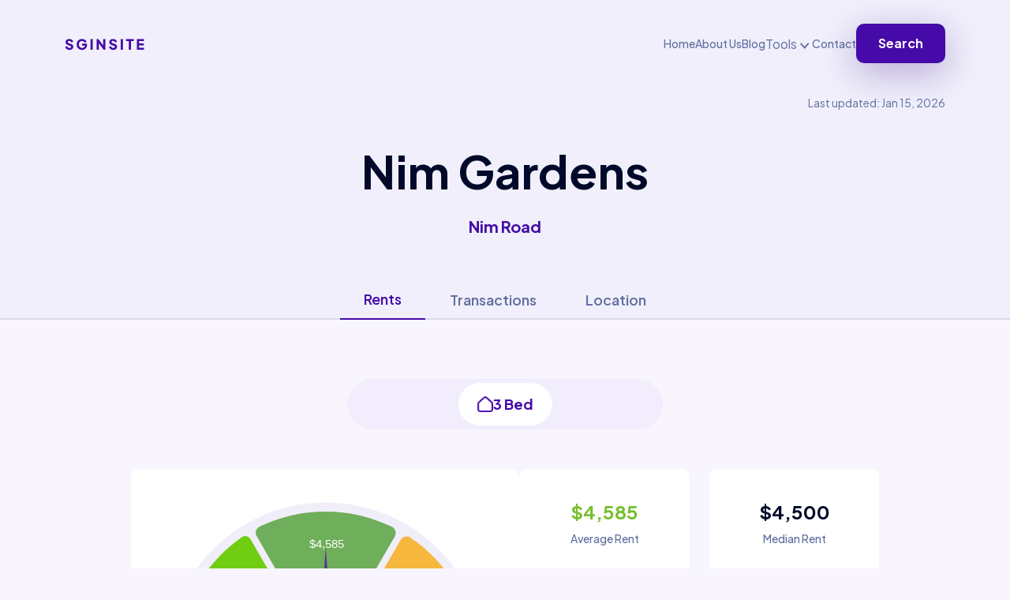

--- FILE ---
content_type: text/html
request_url: https://sginsite.com/rental-rates/nim-gardens.html
body_size: 4636
content:
<!DOCTYPE html>
<html lang="en">
<head>
   <meta charset="UTF-8">
   <meta http-equiv="X-UA-Compatible" content="IE=edge">
   <meta name="viewport" content="width=device-width, initial-scale=1.0">
   <title>Nim Gardens rents in Singapore</title>
  <meta content="Nim Gardens rents at Nim Road in Singapore. Know the high, low, average rents" name="description">
  <meta content="Nim Gardens rental rates, Nim Gardens rental rates insights, Nim Gardens rents, Nim Gardens rents average, Nim Gardens median rent rates, Nim Gardens 25th percentile of rents, Nim Gardens 75th percentile of rent, Nim Gardens at Nim Road rents" name="keywords">

   <link rel="shortcut icon" href="../assets/images/house.png" type="image/x-icon">
   <!-- Bootstrap Css -->
    <link rel="stylesheet" href="/assets/css/bootstrap.min.css">
   <!-- Font-Awesome -->
   <link rel="stylesheet" href="../assets/css/fontaswesome.min.css">
   <!-- Style Css -->
   <link rel="stylesheet" href="../assets/css/style.css">
   <!-- Responsive Css -->
   <link rel="stylesheet" href="../assets/css/responsive.css">
    <link rel="preload" href="https://fonts.googleapis.com">
    <link rel="preload" href="/assets/images/header-bg.png" type="image/x-icon">
</head>
<body class="pricing-body">
   <!-- ===================================================================================
                                 Header Area Start 
   =====================================================================================-->
   <header>
      <div class="header-area ">
         <div class="container">
            <div class="header-main">
               <div class="header-menu">
                  <div class="header-logo">
                     <a href="../index.html"><img src="../assets/images/logo.svg" alt="logo-img"/></a>
                  </div>
                  <div class="header-nav">
                     <nav>
                        <ul>
                            <li><a href="../index.html">Home</a></li>
                            <li><a href="../about.html">About Us</a></li>
                            <li><a href="../blogs.html">Blog</a></li>
                            <div class="dropdown">
                              <button class="btn dropdown-toggle" type="button" data-bs-toggle="dropdown" aria-expanded="false">
                                Tools
                              </button>
                              <ul class="dropdown-menu">
                                  <li><a class="dropdown-item" href="/rental-yield-explorer.html">Rental Yields</a></li>
                                <li><a class="dropdown-item" href="../price-analysis.html">Price Analysis</a></li>
                                <li><a class="dropdown-item item_last_child" href="../cashflow-analysis.html">Rental Income Analysis</a></li>
                              </ul>
                            </div>
                            <li><a href="../contact.html">Contact</a></li>
                            <li><a href="../price-search.html" class="btn_1">Search</a></li>
                        </ul>
                     </nav>
                  </div>
               </div>
               <div class="mobile-menu">
                   <div class="nav_bar_search"><i class="fa-solid fa-magnifying-glass"></i>Search</div>
                  <div id="nav-icon" class="menu_icon">
                     <span></span>
                     <span></span>
                  </div>
               </div>
            </div>
         </div>
         <div class="mobile_menu">
            <a href="#" id="menu_close"><img src="../assets/images/times.png" alt=""></a>
            <div class="menu_blank"></div>
            <ul>
                <li><p>Menu</p></li>
                <li><a href="../index.html">Home</a></li>
                <li><a href="../about.html">About Us</a></li>
                <li><a href="../blogs.html">Blog</a></li>
                <div class="dropdown">
                  <button class="btn dropdown-toggle" type="button" data-bs-toggle="dropdown" aria-expanded="false">
                    Tools
                  </button>
                  <ul class="dropdown-menu">
                      <li><a class="dropdown-item" href="/rental-yield-explorer.html">Rental Yields</a></li>
                    <li><a class="dropdown-item" href="../price-analysis.html">Price Analysis</a></li>
                    <li><a class="dropdown-item item_last_child" href="../cashflow-analysis.html">Rental Income Analysis</a></li>
                  </ul>
                </div>
                <li><a href="../contact.html">Contact</a></li>
             </ul>
             <div class="menu_btn">
                <a href="../price-search.html" class="btn_1">Search</a>
             </div>
         </div>
         <div class="mobile_overlay"></div>
      </div>
   </header>
   <!-- ===================================================================================
                                 Header Area End 
   =====================================================================================-->

   <!-- ===================================================================================
                                 Rent Banner Area Start 
   =====================================================================================-->
   <section class="rent-banner-section">
      <div class="container">
          <p class="heading_4 top-right-corner">Last updated: Jan 15, 2026</p>
         <div class="rent-banner-heading">
            <h1 class="heading_1">Nim Gardens</h1>
            <p>Nim Road</p>
         </div>
      </div>
   </section>
   <!-- ===================================================================================
                                 Rent Banner Area End 
   =====================================================================================-->

   <!-- ===================================================================================
                                 Rent Tab Area Start 
   =====================================================================================-->
   <section class="new_tab_main">
      <div class="container">
         <div class="new_tab_content">
            <ul class="nav nav-tabs" id="myTab" role="tablist">
               <li class="nav-item" role="presentation">
                  <button class="nav-link active text_18" id="Cashflow-tab" data-bs-toggle="tab" data-bs-target="#Cashflow" type="button" role="tab" aria-controls="Cashflow" aria-selected="true">Rents</button>
               </li>
               <li class="nav-item" role="presentation">
                  <button class="nav-link text_18" id="Transactions-tab" data-bs-toggle="tab" data-bs-target="#Transactions" type="button" role="tab" aria-controls="Transactions" aria-selected="false">Transactions</button>
               </li>
               <li class="nav-item" role="presentation">
                  <button class="nav-link text_18" id="Location-tab" data-bs-toggle="tab" data-bs-target="#Location" type="button" role="tab" aria-controls="Location" aria-selected="false">Location</button>
               </li>
            </ul>
            <div class="tab-content" id="myTabContent">

               <!-- Cashflow Tab Start -->
               <div class="tab-pane fade show active" id="Cashflow" role="tabpanel" aria-labelledby="Cashflow-tab">
                     <!-- ===================================================================================
                                                   Rent Tab Area Start
                     =====================================================================================-->
                   <div>
                        <div class="rent-main">
                            <div class="rent-tab-area">
                               <div class="home_tab">
                                  <ul class="nav nav-pills" id="pills-tab" role="tablist">
                                     <li class="nav-item" role="presentation">
    <button class="nav-link active" id="pills-3-tab" data-bs-toggle="pill" data-bs-target="#pills-3" type="button" role="tab" aria-controls="pills-3" aria-selected="true" ><img src="../assets/images/house.png" alt="icon">3 Bed</button>
</li>
                                  </ul>
                               </div>
                               <div class="tab-content" id="pills-tabContent">
                                  <div class="tab-pane fade show active" id="pills-3" role="tabpanel" aria-labelledby="pills-3-tab">
   <div class="first-content">
      <div class="tab-progress-area">
          <div class="first-content-single">
            <object type="image/svg+xml" id="ometer-psf" data="/assets/meter-low-green.svg?to=0 195.9551086 194.0171967&amp;lowValue=$4,100;highValue=$5,500;avgValue=$4,585;inputValue=$4,585;leftTitle=Rent;rightTitle=Meter;" class="meter"></object>
          </div>
      </div>
      <div class="tab-grid-area">
         <div class="tab-grid-single">
            <h3 class="heading_3 green">$4,585</h3>
            <p>Average Rent</p>
         </div>
         <div class="tab-grid-single">
            <h3 class="heading_3">$4,500</h3>
            <p>Median Rent</p>
         </div>
         <div class="tab-grid-single">
            <h3 class="heading_3">$4,350</h3>
            <p>25th Percentile</p>
         </div>
         <div class="tab-grid-single">
            <h3 class="heading_3">$4,650</h3>
            <p>75th Percentile</p>
         </div>
      </div>
   </div>

</div>
                               </div>
                                <p class="p-text">Above data is based on the past 12 months rental contracts submitted to IRAS. Courtesy: ura.gov.sg</p>
                                <div class="tab-button-area">
                                  <a href="/price-search.html" type="button"  class="tab-btn">Search</a>
                                  <a href="/sales-trends/nim-gardens.html" class="tab-btn">Prices</a>
                               </div>
                            </div>
                        </div>
                   </div>
            </div>
                <!-- Cashflow Tab End -->

                <!-- Location Tab Start -->
               <div class="tab-pane fade" id="Transactions" role="tabpanel" aria-labelledby="Transactions-tab">
                     <div class="rent-main">
    <div class="rent-tab-area">
       <div class="home_tab">
          <ul class="nav nav-pills" id="pills-tab" role="tablist">
             <li class="nav-item" role="presentation">
    <button class="nav-link active" id="pills-3-txn-tab" data-bs-toggle="pill" data-bs-target="#pills-3-txn" type="button" role="tab" aria-controls="pills-3-txn" aria-selected="true" ><img src="../assets/images/house.png" alt="icon">3 Bed</button>
</li>
          </ul>
       </div>
       <div class="tab-content" id="pills-tabContent">
          <div class="tab-pane fade show active" id="pills-3-txn" role="tabpanel" aria-labelledby="pills-3-txn-tab">
    <div id="Avg-price-gain-section" class="Avg_Price rent_max_width">
      <div class="Avg_Price_content">
          <div class="Avg_Price_title">
              <h3 class="heading_3">Rental Trend</h3>
              <h3 class="heading_4">3 beds</h3>
          </div>
          <div class="Avg_Price_Chart">
            <img class="desk_chart" src="../assets/img/plots/nim-gardens/twelve-months-rents_3_desktop.png" alt="chart_img">
            <img class="mobile_chart" src="../assets/img/plots/nim-gardens/twelve-months-rents_3_mobile.png" alt="chart_img">
         </div>
      </div>
      <!-- ===================================================================================           Pricing Table Area Start=====================================================================================--><div class="rent_max_width Pricing_Table_area tab-content-first-item">   <div class="Pricing_common_table">      <div class="table-responsive">         <div class="Txn_Table_title">            <h3 class="heading_3">Rent Transactions</h3>            <h3 class="heading_4">12 months</h3>         </div>         <p>Showing 7 transactions for 3 bed</p>         <table class="table">            <thead>               <tr>                  <th>Rents</th>                  <th>Bedrooms</th>                  <th>Size</th>                  <th>Date</th>               </tr>            </thead>            <tbody>               <tr>  <td>      <span>$4,800</span>      <div>$2.59 psf</div>  </td>  <td>3</td>  <td>1800-1900 sqft</td>  <td>Sep 2025</td></tr><tr>  <td>      <span>$4,300</span>      <div>$2.32 psf</div>  </td>  <td>3</td>  <td>1800-1900 sqft</td>  <td>Sep 2025</td></tr><tr>  <td>      <span>$5,500</span>      <div>$2.44 psf</div>  </td>  <td>3</td>  <td>2200-2300 sqft</td>  <td>Jul 2025</td></tr><tr>  <td>      <span>$4,500</span>      <div>$2.43 psf</div>  </td>  <td>3</td>  <td>1800-1900 sqft</td>  <td>Jul 2025</td></tr><tr>  <td>      <span>$4,500</span>      <div>$2.43 psf</div>  </td>  <td>3</td>  <td>1800-1900 sqft</td>  <td>Jul 2025</td></tr><tr>  <td>      <span>$4,400</span>      <div>$2.38 psf</div>  </td>  <td>3</td>  <td>1800-1900 sqft</td>  <td>May 2025</td></tr><tr>  <td>      <span>$4,100</span>      <div>$2.22 psf</div>  </td>  <td>3</td>  <td>1800-1900 sqft</td>  <td>Apr 2025</td></tr>            </table>         </div>   </div></div><!-- ===================================================================================           Pricing Table Area End=====================================================================================-->
        <div class="tab-button-area">
          <a href="/price-search.html" type="button"  class="tab-btn">Search</a>
          <a href="/sales-trends/nim-gardens.html" class="tab-btn">Prices</a>
       </div>
    </div>
</div>

       </div>
    </div>
</div>
               </div>
               <!-- Location Tab End -->

                <!-- Anoter Tab Start -->
               <div class="tab-pane fade" id="Location" role="tabpanel" aria-labelledby="Location-tab">
                   <div class="maps_box">
    <img src="https://maps.googleapis.com/maps/api/staticmap?center=Nim%20Gardens%2CNim%20Road%2CSingapore&size=664x347&maptype=roadmap&markers=color:0x450AA7%7Clabel:C%7CNim%20Gardens%2CNim%20Road%2CSingapore&key=AIzaSyCvqBdUCdZp9uAE7JEWmWy9bn9ktcS_m1M&zoom=13" alt="Map showing condominium $propertyname">
    <div class="maps_control_btn">
        <button onclick="window.open('https://www.google.com/maps/search/?api=1&query=Nim%20Gardens%2CNim%20Road%2CSingapore')">
            <i class="fa-solid fa-location-dot"></i> &nbsp; Open Google Maps
        </button>
    </div>
<!--    <div class="google_zoom">-->
<!--        <ul class="zoom_btn">-->
<!--            <li><a href="#"><i class="fa-solid fa-plus"></i></a></li>-->
<!--            <li><a href="#"><i class="fa-solid fa-minus"></i></a></li>-->
<!--        </ul>-->
<!--    </div>-->
</div>
                   <div class="tab-button-area">
                      <a href="../nearby-amenities/nim-gardens.html" class="tab-btn">Nearby</a>
                   </div>
<!--                  <div class="maps_box">-->
<!--                     <img src="assets/images/amn/map.png" alt="">-->
<!--                     <div class="maps_control_btn">-->
<!--                         <button><i class="fa-solid fa-location-dot"></i> &nbsp; Open Google Maps</button>-->
<!--                     </div>-->
<!--                     <div class="google_zoom">-->
<!--                         <div class="lock_icon">-->
<!--                             <a href="#"><i class="fa-solid fa-location-arrow"></i></a>-->
<!--                         </div>-->
<!--                         <ul class="zoom_btn">-->
<!--                             <li><a href="#"><i class="fa-solid fa-plus"></i></a></li>-->
<!--                             <li><a href="#"><i class="fa-solid fa-minus"></i></a></li>-->
<!--                         </ul>-->
<!--                     </div>-->
<!--                     <div class="inbox_loc">-->
<!--                         <a href="#"><img src="assets/images/amn/inbox.png" alt=""></a>-->
<!--                     </div>-->
<!--                 </div>-->

               </div>
               <!-- Anoter Tab End -->
            </div>
             <div class="rent-main">
                
     <div class="Avg_Price_title">
         <h3 class="heading_3">Similar Condos in the Vicinity</h3>
     </div>
      <div class="recommendations">
         <div class="condo-card">
    <div class="id-area">
        <h4 class="number-id">#1</h4>
    </div>
    <h3 class="heading_3"><a href="/rental-rates/pin-mansions.html">Pin Mansions</a></h3>
    <p>Lim Ah Pin Road</p>
    <p>3.08 km</p>
</div><div class="condo-card">
    <div class="id-area">
        <h4 class="number-id">#2</h4>
    </div>
    <h3 class="heading_3"><a href="/rental-rates/kingsgrove.html">Kingsgrove</a></h3>
    <p>Ang Mo Kio Avenue 1</p>
    <p>2.86 km</p>
</div><div class="condo-card">
    <div class="id-area">
        <h4 class="number-id">#3</h4>
    </div>
    <h3 class="heading_3"><a href="/rental-rates/nuovo.html">Nuovo</a></h3>
    <p>Ang Mo Kio Avenue 9</p>
    <p>2.46 km</p>
</div><div class="condo-card">
    <div class="id-area">
        <h4 class="number-id">#4</h4>
    </div>
    <h3 class="heading_3"><a href="/rental-rates/kensington-park-condominium.html">Kensington Park Condominium</a></h3>
    <p>Kensington Park Drive</p>
    <p>1.66 km</p>
</div><div class="condo-card">
    <div class="id-area">
        <h4 class="number-id">#5</h4>
    </div>
    <h3 class="heading_3"><a href="/rental-rates/nouvelle-park.html">Nouvelle Park</a></h3>
    <p>Poh Huat Road West</p>
    <p>2.17 km</p>
</div><div class="condo-card">
    <div class="id-area">
        <h4 class="number-id">#6</h4>
    </div>
    <h3 class="heading_3"><a href="/rental-rates/onerobey.html">Onerobey</a></h3>
    <p>Robey Crescent</p>
    <p>2.55 km</p>
</div><div class="condo-card">
    <div class="id-area">
        <h4 class="number-id">#7</h4>
    </div>
    <h3 class="heading_3"><a href="/rental-rates/rosyth-residence.html">Rosyth Residence</a></h3>
    <p>Rosyth Road</p>
    <p>2.64 km</p>
</div><div class="condo-card">
    <div class="id-area">
        <h4 class="number-id">#8</h4>
    </div>
    <h3 class="heading_3"><a href="/rental-rates/parkwood-residences.html">Parkwood Residences</a></h3>
    <p>Yio Chu Kang Road</p>
    <p>2.09 km</p>
</div><div class="condo-card">
    <div class="id-area">
        <h4 class="number-id">#9</h4>
    </div>
    <h3 class="heading_3"><a href="/rental-rates/hillside-mansions.html">Hillside Mansions</a></h3>
    <p>Hillside Drive</p>
    <p>2.92 km</p>
</div><div class="condo-card">
    <div class="id-area">
        <h4 class="number-id">#10</h4>
    </div>
    <h3 class="heading_3"><a href="/rental-rates/breezy-mansions.html">Breezy Mansions</a></h3>
    <p>Sandilands Road</p>
    <p>2.61 km</p>
</div><div class="condo-card">
    <div class="id-area">
        <h4 class="number-id">#11</h4>
    </div>
    <h3 class="heading_3"><a href="/rental-rates/jansen-28.html">Jansen 28</a></h3>
    <p>Jansen Road</p>
    <p>2.72 km</p>
</div><div class="condo-card">
    <div class="id-area">
        <h4 class="number-id">#12</h4>
    </div>
    <h3 class="heading_3"><a href="/rental-rates/palm-grove-condominium.html">Palm Grove Condominium</a></h3>
    <p>Palm Grove Avenue</p>
    <p>2.87 km</p>
</div><div class="condo-card">
    <div class="id-area">
        <h4 class="number-id">#13</h4>
    </div>
    <h3 class="heading_3"><a href="/rental-rates/treasure-gardens.html">Treasure Gardens</a></h3>
    <p>Teow Hock Avenue</p>
    <p>2.81 km</p>
</div><div class="condo-card">
    <div class="id-area">
        <h4 class="number-id">#14</h4>
    </div>
    <h3 class="heading_3"><a href="/rental-rates/the-florentine.html">The Florentine</a></h3>
    <p>Florence Road</p>
    <p>2.97 km</p>
</div><div class="condo-card">
    <div class="id-area">
        <h4 class="number-id">#15</h4>
    </div>
    <h3 class="heading_3"><a href="/rental-rates/3@phillips.html">3@Phillips</a></h3>
    <p>Phillips Avenue</p>
    <p>2.29 km</p>
</div><div class="condo-card">
    <div class="id-area">
        <h4 class="number-id">#16</h4>
    </div>
    <h3 class="heading_3"><a href="/rental-rates/summer-scent.html">Summer Scent</a></h3>
    <p>Kang Choo Bin Road</p>
    <p>2.65 km</p>
</div><div class="condo-card">
    <div class="id-area">
        <h4 class="number-id">#17</h4>
    </div>
    <h3 class="heading_3"><a href="/rental-rates/hougang-green.html">Hougang Green</a></h3>
    <p>Buangkok Green</p>
    <p>2.64 km</p>
</div><div class="condo-card">
    <div class="id-area">
        <h4 class="number-id">#18</h4>
    </div>
    <h3 class="heading_3"><a href="/rental-rates/wembly-residences.html">Wembly Residences</a></h3>
    <p>Yio Chu Kang Road</p>
    <p>3.05 km</p>
</div><div class="condo-card">
    <div class="id-area">
        <h4 class="number-id">#19</h4>
    </div>
    <h3 class="heading_3"><a href="/rental-rates/serenity-park.html">Serenity Park</a></h3>
    <p>Tamarind Road</p>
    <p>1.04 km</p>
</div><div class="condo-card">
    <div class="id-area">
        <h4 class="number-id">#20</h4>
    </div>
    <h3 class="heading_3"><a href="/rental-rates/seasons-park.html">Seasons Park</a></h3>
    <p>Yio Chu Kang Road</p>
    <p>2.77 km</p>
</div><div class="condo-card">
    <div class="id-area">
        <h4 class="number-id">#21</h4>
    </div>
    <h3 class="heading_3"><a href="/rental-rates/regentville.html">Regentville</a></h3>
    <p>Hougang Street 92</p>
    <p>1.77 km</p>
</div><div class="condo-card">
    <div class="id-area">
        <h4 class="number-id">#22</h4>
    </div>
    <h3 class="heading_3"><a href="/rental-rates/residences-botanique.html">Residences Botanique</a></h3>
    <p>Yio Chu Kang Road</p>
    <p>2.99 km</p>
</div><div class="condo-card">
    <div class="id-area">
        <h4 class="number-id">#23</h4>
    </div>
    <h3 class="heading_3"><a href="/rental-rates/far-horizon-gardens.html">Far Horizon Gardens</a></h3>
    <p>Ang Mo Kio Avenue 9</p>
    <p>2.75 km</p>
</div><div class="condo-card">
    <div class="id-area">
        <h4 class="number-id">#24</h4>
    </div>
    <h3 class="heading_3"><a href="/rental-rates/palm-haven.html">Palm Haven</a></h3>
    <p>Palm Grove Avenue</p>
    <p>2.74 km</p>
</div><div class="condo-card">
    <div class="id-area">
        <h4 class="number-id">#25</h4>
    </div>
    <h3 class="heading_3"><a href="/rental-rates/floraville.html">Floraville</a></h3>
    <p>Cactus Road</p>
    <p>1.84 km</p>
</div><div class="condo-card">
    <div class="id-area">
        <h4 class="number-id">#26</h4>
    </div>
    <h3 class="heading_3"><a href="/rental-rates/floraview.html">Floraview</a></h3>
    <p>Ang Mo Kio Street 66</p>
    <p>1.86 km</p>
</div><div class="condo-card">
    <div class="id-area">
        <h4 class="number-id">#27</h4>
    </div>
    <h3 class="heading_3"><a href="/rental-rates/parc-botannia.html">Parc Botannia</a></h3>
    <p>Fernvale Street</p>
    <p>2.27 km</p>
</div><div class="condo-card">
    <div class="id-area">
        <h4 class="number-id">#28</h4>
    </div>
    <h3 class="heading_3"><a href="/rental-rates/the-florence-residences.html">The Florence Residences</a></h3>
    <p>Hougang Avenue 2</p>
    <p>2.92 km</p>
</div><div class="condo-card">
    <div class="id-area">
        <h4 class="number-id">#29</h4>
    </div>
    <h3 class="heading_3"><a href="/rental-rates/the-greenwich.html">The Greenwich</a></h3>
    <p>Seletar Road</p>
    <p>0.87 km</p>
</div><div class="condo-card">
    <div class="id-area">
        <h4 class="number-id">#30</h4>
    </div>
    <h3 class="heading_3"><a href="/rental-rates/cactus-bloom.html">Cactus Bloom</a></h3>
    <p>Cactus Road</p>
    <p>1.81 km</p>
</div><div class="condo-card">
    <div class="id-area">
        <h4 class="number-id">#31</h4>
    </div>
    <h3 class="heading_3"><a href="/rental-rates/seletar-garden.html">Seletar Garden</a></h3>
    <p>Cactus Road</p>
    <p>1.71 km</p>
</div><div class="condo-card">
    <div class="id-area">
        <h4 class="number-id">#32</h4>
    </div>
    <h3 class="heading_3"><a href="/rental-rates/mugliston-hill.html">Mugliston Hill</a></h3>
    <p>Mugliston Park</p>
    <p>1.89 km</p>
</div><div class="condo-card">
    <div class="id-area">
        <h4 class="number-id">#33</h4>
    </div>
    <h3 class="heading_3"><a href="/rental-rates/cactus-green.html">Cactus Green</a></h3>
    <p>Cactus Crescent</p>
    <p>1.71 km</p>
</div><div class="condo-card">
    <div class="id-area">
        <h4 class="number-id">#34</h4>
    </div>
    <h3 class="heading_3"><a href="/rental-rates/summer-villas.html">Summer Villas</a></h3>
    <p>Gerald Drive</p>
    <p>1.7 km</p>
</div><div class="condo-card">
    <div class="id-area">
        <h4 class="number-id">#35</h4>
    </div>
    <h3 class="heading_3"><a href="/rental-rates/eaton-park.html">Eaton Park</a></h3>
    <p>Gerald Crescent</p>
    <p>1.66 km</p>
</div><div class="condo-card">
    <div class="id-area">
        <h4 class="number-id">#36</h4>
    </div>
    <h3 class="heading_3"><a href="/rental-rates/gerald-mugliston-estate.html">Gerald Mugliston Estate</a></h3>
    <p>Gerald Crescent</p>
    <p>1.58 km</p>
</div><div class="condo-card">
    <div class="id-area">
        <h4 class="number-id">#37</h4>
    </div>
    <h3 class="heading_3"><a href="/rental-rates/the-gardens-at-gerald.html">The Gardens At Gerald</a></h3>
    <p>Gerald Drive</p>
    <p>1.58 km</p>
</div><div class="condo-card">
    <div class="id-area">
        <h4 class="number-id">#38</h4>
    </div>
    <h3 class="heading_3"><a href="/rental-rates/gerald-gardens.html">Gerald Gardens</a></h3>
    <p>Gerald Crescent</p>
    <p>1.51 km</p>
</div><div class="condo-card">
    <div class="id-area">
        <h4 class="number-id">#39</h4>
    </div>
    <h3 class="heading_3"><a href="/rental-rates/gerald-residence.html">Gerald Residence</a></h3>
    <p>Gerald Terrace</p>
    <p>1.58 km</p>
</div><div class="condo-card">
    <div class="id-area">
        <h4 class="number-id">#40</h4>
    </div>
    <h3 class="heading_3"><a href="/rental-rates/green-springs.html">Green Springs</a></h3>
    <p>Gerald Crescent</p>
    <p>1.54 km</p>
</div><div class="condo-card">
    <div class="id-area">
        <h4 class="number-id">#41</h4>
    </div>
    <h3 class="heading_3"><a href="/rental-rates/the-morning-dew.html">The Morning Dew</a></h3>
    <p>Jalan Tari Payong</p>
    <p>2.06 km</p>
</div><div class="condo-card">
    <div class="id-area">
        <h4 class="number-id">#42</h4>
    </div>
    <h3 class="heading_3"><a href="/rental-rates/kechubong-terrace.html">Kechubong Terrace</a></h3>
    <p>Jalan Kechubong</p>
    <p>1.43 km</p>
</div><div class="condo-card">
    <div class="id-area">
        <h4 class="number-id">#43</h4>
    </div>
    <h3 class="heading_3"><a href="/rental-rates/alana.html">Alana</a></h3>
    <p>Sunrise Terrace</p>
    <p>1.31 km</p>
</div><div class="condo-card">
    <div class="id-area">
        <h4 class="number-id">#44</h4>
    </div>
    <h3 class="heading_3"><a href="/rental-rates/villa-begonia.html">Villa Begonia</a></h3>
    <p>Begonia Lane</p>
    <p>0.66 km</p>
</div><div class="condo-card">
    <div class="id-area">
        <h4 class="number-id">#45</h4>
    </div>
    <h3 class="heading_3"><a href="/rental-rates/saraca-villas.html">Saraca Villas</a></h3>
    <p>Saraca Terrace</p>
    <p>0.59 km</p>
</div><div class="condo-card">
    <div class="id-area">
        <h4 class="number-id">#46</h4>
    </div>
    <h3 class="heading_3"><a href="/rental-rates/mimosa-terrace.html">Mimosa Terrace</a></h3>
    <p>Mimosa Road</p>
    <p>0.46 km</p>
</div><div class="condo-card">
    <div class="id-area">
        <h4 class="number-id">#47</h4>
    </div>
    <h3 class="heading_3"><a href="/rental-rates/mimosa-vale.html">Mimosa Vale</a></h3>
    <p>Mimosa Vale</p>
    <p>0.43 km</p>
</div><div class="condo-card">
    <div class="id-area">
        <h4 class="number-id">#48</h4>
    </div>
    <h3 class="heading_3"><a href="/rental-rates/mimosa-villas.html">Mimosa Villas</a></h3>
    <p>Mimosa Walk</p>
    <p>0.41 km</p>
</div><div class="condo-card">
    <div class="id-area">
        <h4 class="number-id">#49</h4>
    </div>
    <h3 class="heading_3"><a href="/rental-rates/mimosa-gardens.html">Mimosa Gardens</a></h3>
    <p>Mimosa Road</p>
    <p>0.37 km</p>
</div><div class="condo-card">
    <div class="id-area">
        <h4 class="number-id">#50</h4>
    </div>
    <h3 class="heading_3"><a href="/rental-rates/lilac-park.html">Lilac Park</a></h3>
    <p>Lilac Drive</p>
    <p>0.34 km</p>
</div>
      </div>

             </div>
         </div>
      </div>
   </section>
   <!-- ===================================================================================
                                 Rent Tab Area End 
   =====================================================================================-->


       <!-- ===================================================================================
                                 Footer Area Start 
   =====================================================================================-->
   <footer class="Footer_area">
      <div class="container">
         <div class="Footer_content">
            <div class="Footer_logo">
               <a href="index.html"> <img src="../assets/images/footer_logo.svg" alt="logo"></a>
            </div>
            <div class="Footer_link">
               <ul>
                   <li><a href="../about.html">About Us</a></li>
                   <li><a href="../contact.html">Contact</a></li>
                   <li><a href="https://www.facebook.com/profile.php?id=100092218620348" class="facebook">Facebook</a></li>
                   <li><a href="../price-search.html">Search</a></li>
               </ul>
            </div>
         </div>
      </div>
   </footer>
   <!-- ===================================================================================
                                 Footer Area End 
   =====================================================================================-->

    <!-- ===================================================================================
                                 Modal Area Start 
   =====================================================================================-->

   <div class="modal fade" id="Search_exampleModal" tabindex="-1" aria-labelledby="exampleModalLabel" aria-hidden="true">
      <div class="modal-dialog">
         <div class="modal-content">
            <div class="modal-body">
            <form>
               <div class="mb-3 mt-3">
                  <input type="search" class="form-control" id="search_input" placeholder="Search">
               </div>
            </form>
            </div>
         </div>
      </div>
   </div>
   <!-- ===================================================================================
                                 Modal Area End 
   =====================================================================================-->

      <!-- ===================================================================================
                                 Mobile Search Area Start
   =====================================================================================-->

<mobile-search></mobile-search>

   <!-- ===================================================================================
                                 Mobile Search Area Start
   =====================================================================================-->
   <div id="preloader"></div>
   <!-- Js Files -->
   <script src="../assets/js/vendor/jquery-3.6.1.min.js"></script>
   <script src="../assets/js/vendor/jquery.nice-select.js"></script>
   <script src="../assets/js/vendor/bootstrap.bundle.min.js"></script>
   <script src="../assets/js/templates/mobile-search.js"></script>
   <script src="../assets/js/script.js"></script>
   <script src="../assets/js/new-search.js"></script>
   <script type="text/javascript" src="../data/search-data.json"></script>
</body>
</html>

--- FILE ---
content_type: image/svg+xml
request_url: https://sginsite.com/assets/images/logo.svg
body_size: 1730
content:
<svg width="101" height="15" viewBox="0 0 101 15" fill="none" xmlns="http://www.w3.org/2000/svg">
<path d="M6.066 14.216C5.226 14.216 4.434 14.066 3.69 13.766C2.958 13.454 2.322 13.016 1.782 12.452C1.254 11.888 0.858 11.222 0.594 10.454L2.88 9.428C3.216 10.16 3.678 10.736 4.266 11.156C4.866 11.576 5.526 11.786 6.246 11.786C6.63 11.786 6.96 11.726 7.236 11.606C7.512 11.486 7.728 11.324 7.884 11.12C8.04 10.904 8.118 10.652 8.118 10.364C8.118 10.052 8.022 9.788 7.83 9.572C7.638 9.344 7.338 9.164 6.93 9.032L4.302 8.168C3.234 7.82 2.43 7.328 1.89 6.692C1.35 6.044 1.08 5.27 1.08 4.37C1.08 3.578 1.272 2.882 1.656 2.282C2.052 1.682 2.598 1.214 3.294 0.877999C4.002 0.541999 4.812 0.373999 5.724 0.373999C6.528 0.373999 7.272 0.511999 7.956 0.788C8.64 1.064 9.228 1.454 9.72 1.958C10.224 2.462 10.602 3.068 10.854 3.776L8.586 4.802C8.334 4.178 7.956 3.692 7.452 3.344C6.948 2.984 6.372 2.804 5.724 2.804C5.352 2.804 5.022 2.864 4.734 2.984C4.446 3.104 4.224 3.278 4.068 3.506C3.912 3.722 3.834 3.974 3.834 4.262C3.834 4.574 3.936 4.85 4.14 5.09C4.344 5.318 4.65 5.498 5.058 5.63L7.632 6.458C8.712 6.806 9.516 7.292 10.044 7.916C10.584 8.54 10.854 9.302 10.854 10.202C10.854 10.982 10.65 11.678 10.242 12.29C9.834 12.89 9.27 13.364 8.55 13.712C7.842 14.048 7.014 14.216 6.066 14.216ZM21.9863 14.216C21.0263 14.216 20.1323 14.042 19.3043 13.694C18.4763 13.346 17.7503 12.86 17.1263 12.236C16.5023 11.612 16.0163 10.88 15.6683 10.04C15.3203 9.2 15.1463 8.282 15.1463 7.286C15.1463 6.29 15.3143 5.372 15.6503 4.532C15.9863 3.68 16.4603 2.948 17.0723 2.336C17.6843 1.712 18.3983 1.232 19.2143 0.895999C20.0423 0.547999 20.9423 0.373999 21.9143 0.373999C22.8863 0.373999 23.7563 0.536 24.5243 0.86C25.3043 1.184 25.9643 1.616 26.5043 2.156C27.0443 2.696 27.4283 3.296 27.6563 3.956L25.1903 5.144C24.9623 4.496 24.5603 3.962 23.9843 3.542C23.4203 3.11 22.7303 2.894 21.9143 2.894C21.1223 2.894 20.4263 3.08 19.8263 3.452C19.2263 3.824 18.7583 4.34 18.4223 5C18.0983 5.648 17.9363 6.41 17.9363 7.286C17.9363 8.162 18.1103 8.93 18.4583 9.59C18.8063 10.25 19.2803 10.766 19.8803 11.138C20.4923 11.51 21.1943 11.696 21.9863 11.696C22.5983 11.696 23.1683 11.582 23.6963 11.354C24.2363 11.114 24.6683 10.772 24.9923 10.328C25.3283 9.884 25.4963 9.35 25.4963 8.726V7.61L26.7743 8.69H21.9143V6.35H28.2863V7.772C28.2863 8.864 28.1063 9.818 27.7463 10.634C27.3863 11.438 26.9003 12.11 26.2883 12.65C25.6883 13.178 25.0103 13.574 24.2543 13.838C23.5103 14.09 22.7543 14.216 21.9863 14.216ZM32.7091 14V0.589999H35.4991V14H32.7091ZM40.5771 14V0.589999H42.7191L49.9191 10.076L48.7671 10.346V0.589999H51.5571V14H49.3971L42.3231 4.442L43.3671 4.172V14H40.5771ZM61.5144 14.216C60.6744 14.216 59.8824 14.066 59.1384 13.766C58.4064 13.454 57.7704 13.016 57.2304 12.452C56.7024 11.888 56.3064 11.222 56.0424 10.454L58.3284 9.428C58.6644 10.16 59.1264 10.736 59.7144 11.156C60.3144 11.576 60.9744 11.786 61.6944 11.786C62.0784 11.786 62.4084 11.726 62.6844 11.606C62.9604 11.486 63.1764 11.324 63.3324 11.12C63.4884 10.904 63.5664 10.652 63.5664 10.364C63.5664 10.052 63.4704 9.788 63.2784 9.572C63.0864 9.344 62.7864 9.164 62.3784 9.032L59.7504 8.168C58.6824 7.82 57.8784 7.328 57.3384 6.692C56.7984 6.044 56.5284 5.27 56.5284 4.37C56.5284 3.578 56.7204 2.882 57.1044 2.282C57.5004 1.682 58.0464 1.214 58.7424 0.877999C59.4504 0.541999 60.2604 0.373999 61.1724 0.373999C61.9764 0.373999 62.7204 0.511999 63.4044 0.788C64.0884 1.064 64.6764 1.454 65.1684 1.958C65.6724 2.462 66.0504 3.068 66.3024 3.776L64.0344 4.802C63.7824 4.178 63.4044 3.692 62.9004 3.344C62.3964 2.984 61.8204 2.804 61.1724 2.804C60.8004 2.804 60.4704 2.864 60.1824 2.984C59.8944 3.104 59.6724 3.278 59.5164 3.506C59.3604 3.722 59.2824 3.974 59.2824 4.262C59.2824 4.574 59.3844 4.85 59.5884 5.09C59.7924 5.318 60.0984 5.498 60.5064 5.63L63.0804 6.458C64.1604 6.806 64.9644 7.292 65.4924 7.916C66.0324 8.54 66.3024 9.302 66.3024 10.202C66.3024 10.982 66.0984 11.678 65.6904 12.29C65.2824 12.89 64.7184 13.364 63.9984 13.712C63.2904 14.048 62.4624 14.216 61.5144 14.216ZM70.9907 14V0.589999H73.7807V14H70.9907ZM81.2707 14V3.02H77.8687V0.589999H87.4087V3.02H84.0607V14H81.2707ZM91.4903 14V0.589999H100.508V3.02H94.2803V6.062H100.148V8.492H94.2803V11.57H100.508V14H91.4903Z" fill="#450AA7"/>
</svg>


--- FILE ---
content_type: text/javascript
request_url: https://sginsite.com/assets/js/new-search.js
body_size: 3078
content:
$(document).ready(function(){

    var page_type = null
    const BUY_TYPE = 'buy'
    const RENT_TYPE = 'rent'
    const PAGE_TYPE = 'page_type'
    var condos_page = 0
    var districts_page = 0
    var schools_page = 0
    var result = new Set();
    var default_condo_result = new Set()
    var districts_result = new Set();
    var default_districts_result = new Set();
    var schools_result = new Set();
    var default_schools_result = new Set();
    var default_condos_count = '2.5k+'
    const CONDOS_TYPE = 'condos'
    const DISTRICTS_TYPE = 'districts'
    const SCHOOLS_TYPE = 'schools'
    const OLD_INPUT_ID = "searchinputfield"
    const NEW_INPUT_ID = "new_searchinputfield"
    const FILTER_CONDO = 'fcondo'
    const FILTER_SCHOOL = 'fschool'
    const FILTER_DISTRICT = 'fdistrict'
    const SHOW_ALL = 'fall'

    $(document).ready(function(){
        if (localStorage['PAGE_TYPE'] === undefined){
            page_type = BUY_TYPE
            localStorage['PAGE_TYPE'] = page_type
        } else {
            page_type = localStorage['PAGE_TYPE']
            $("#" + "pills-" + page_type +"-tab").click()
        }
        condo_keys = Object.keys(data['condos'])
        all_condo_ids = []
        for (var i=0; i<condo_keys.length; i++){
            Array.prototype.push.apply(all_condo_ids, data[CONDOS_TYPE][condo_keys[i]])
        }
        default_condo_result = new Set(all_condo_ids)
        default_districts_result = new Set(data[DISTRICTS_TYPE])
        default_schools_result = new Set(data[SCHOOLS_TYPE])
        do_filter()
   });

    function reset_results(input_id){
        if (!input_id)
            input_id = OLD_INPUT_ID
        if (input_id === OLD_INPUT_ID){
            if (default_districts_result.size > 0 && default_condo_result.size > 0 && default_schools_result.size > 0) {
                result = new Set(default_condo_result)
                districts_result = new Set(default_districts_result)
                schools_result = new Set(default_schools_result)
                reset_items(result, CONDOS_TYPE, default_condos_count)
                reset_items(districts_result, DISTRICTS_TYPE, default_districts_result.size)
                reset_items(schools_result, SCHOOLS_TYPE, default_schools_result.size)
            }
        } else if (input_id === NEW_INPUT_ID) {
                result = new Set()
                districts_result = new Set()
                schools_result = new Set()
                reset_items_mobile(result, CONDOS_TYPE, default_condos_count)
                reset_items_mobile(districts_result, DISTRICTS_TYPE, default_districts_result.size)
                reset_items_mobile(schools_result, SCHOOLS_TYPE, default_schools_result.size)
        }
    }

    function reset_items(result, item_type, item_count) {
        clear_dom(item_type)
        update_dom(result, item_type, item_count)
    }

    function reset_items_mobile(result, item_type, item_count) {
        $("#new-search-results").html('')
        update_dom_at_new_search_page(result, item_type, result.size)
    }

    // search js

    $("#search-summary-condos").on("click", function (){
         $("#" + CONDOS_TYPE + "-" + page_type +"-link-results-container").get(0).scrollIntoView();
    })
    $("#search-summary-districts").on("click", function (){
        $("#" + DISTRICTS_TYPE + "-" + page_type +"-link-results-container").get(0).scrollIntoView();
    })
    $("#search-summary-schools").on("click", function (){
        $("#" + SCHOOLS_TYPE + "-" + page_type +"-link-results-container").get(0).scrollIntoView();
    })

    $("#pills-buy-tab").on("click", function (){
        page_type = BUY_TYPE
        localStorage['PAGE_TYPE'] = page_type
        reset_results()
    })

    $("#new-search-buy-tab").on("click", function (){
        page_type = BUY_TYPE
        localStorage['PAGE_TYPE'] = page_type
        reset_results(NEW_INPUT_ID)
    })

    $("#pills-rent-tab").on("click", function (){
        page_type = RENT_TYPE
        localStorage['PAGE_TYPE'] = page_type
        reset_results()
    })

    $("#new-search-rent-tab").on("click", function (){
        page_type = RENT_TYPE
        localStorage['PAGE_TYPE'] = page_type
        reset_results(NEW_INPUT_ID)
    })

    $("#mobile-search-go_back-arrow").on("click", function () {
        $("#new-search-results").html('')
        do_filter()
    })

    $("#show-all-filter").on("click", function (){
        do_filter(NEW_INPUT_ID, SHOW_ALL)
    })

    $("#condos-filter").on("click", function (){
        do_filter(NEW_INPUT_ID, FILTER_CONDO)
    })

    $("#districts-filter").on("click", function (){
        do_filter(NEW_INPUT_ID, FILTER_DISTRICT)
    })

    $("#schools-filter").on("click", function (){
        do_filter(NEW_INPUT_ID, FILTER_SCHOOL)
    })


    $("#searchinputfield, #search-button").on("keyup click", function filter_links(){
      do_filter()
    })

    $('#searchinputfield').on('focus', function() {
        do_filter()
    });

    $("#new_searchinputfield").on("keyup click", function filter_links(){
      do_filter(NEW_INPUT_ID)
    })

    $('#new_searchinputfield').on('focus', function() {
        clear_filter_css()
        do_filter(NEW_INPUT_ID)
    });

    $('.search_type_btn button').click(function(){
        $('.search_type_btn button').removeClass("active");
        $(this).addClass("active");
    });

    $('.mobile_condo_btn button').click(function(){
        $('.mobile_condo_btn button').removeClass("active");
        $(this).addClass("active");
    });


    function clear_filter_css() {
         $('.mobile_condo_btn button').removeClass("active");
    }

    function do_filter(input_id, filter_type){
      if (!input_id)
          input_id = OLD_INPUT_ID
      if (!filter_type)
          filter_type = SHOW_ALL
      clear_html()
      input = document.getElementById(input_id);
      if (input.value){
        var filter = input.value.toUpperCase();
        cn_ids = get_relevant_cn_ids(filter)
        var cleaned_filter = remove_special_chars(filter)
        if (!filter_type || filter_type === SHOW_ALL) {
            search_and_update_dom(cleaned_filter, cn_ids, result, CONDOS_TYPE, input_id)
            search_and_update_dom(cleaned_filter, data[DISTRICTS_TYPE], districts_result, DISTRICTS_TYPE, input_id)
            search_and_update_dom(cleaned_filter, data[SCHOOLS_TYPE], schools_result, SCHOOLS_TYPE, input_id)
        } else if (filter_type === FILTER_CONDO){
            search_and_update_dom(cleaned_filter, cn_ids, result, CONDOS_TYPE, input_id)
        } else if (filter_type === FILTER_DISTRICT) {
            search_and_update_dom(cleaned_filter, data[DISTRICTS_TYPE], districts_result, DISTRICTS_TYPE, input_id)
        } else if (filter_type === FILTER_SCHOOL) {
            search_and_update_dom(cleaned_filter, data[SCHOOLS_TYPE], schools_result, SCHOOLS_TYPE, input_id)
        }
      }
      else {
          reset_results(input_id)
      }
    }

    function search_and_update_dom(cleaned_filter, ids, result, data_type, filter_source){
        result = search(cleaned_filter, ids, result, data_type)
        if (filter_source === OLD_INPUT_ID)
            update_dom(result, data_type, result.size)
        if (filter_source === NEW_INPUT_ID)
            update_dom_at_new_search_page(result, data_type, result.size)
    }

    function clear_html(){
      clear_dom(CONDOS_TYPE)
      clear_dom(DISTRICTS_TYPE)
      clear_dom(SCHOOLS_TYPE)
      $("#new-search-results").html('')
    }

    function get_relevant_cn_ids(filter) {
        alphabet = filter[0]
        ids = []
        c_ids = data[CONDOS_TYPE][alphabet]
        if (c_ids == null){
          c_ids = []
        }
        cn_ids = data[CONDOS_TYPE]['#']
        Array.prototype.push.apply(cn_ids, c_ids)
        return cn_ids
    }

    function search(filter, indexed_data, result, type){
      result.clear() //remove existing results
      pids = indexed_data
      filter_list(filter, pids, '^', result)
      populate_limit = 50
      if (result.size < populate_limit) {
        if (type === CONDOS_TYPE || (type === DISTRICTS_TYPE  && filter.length > 2) ||
            (type === SCHOOLS_TYPE && filter.length > 2)){
            populate_pattern_match_results(filter, result, type)
        }
      }
      return result
    }

    function toTitleCase(str) {
      return str.replace(
        /\w\S*/g,
        function(txt) {
          return txt.charAt(0).toUpperCase() + txt.substr(1).toLowerCase();
        }
      );
    }


    function update_search_message(size, type) {
        const messageElement = document.getElementById(type + "-" + page_type + "-search-message");
        messageElement.innerHTML = ''

        element = '<p>' + size + " " + type + " found" + '</p>'
        var p = document.createElement('p');
        p.innerHTML = element.trim();
        dom_element = p.firstChild
        messageElement.appendChild(dom_element);
        count_element = document.getElementById(type + "-count")
        count_element.innerHTML = size
    }

    function remove_special_chars(value) {
        value = value.trim()
        value = value.replace(/\/|\?|\.|:|#|,+/g, ' ')
        value = value.replace(/ +/g, ' ')
        value = value.replace(/'|\\|’+/g, '')
        value = value.replace(/&+/g, 'and')
        return value.toLowerCase()
    }

    function filter_list(filter, pids, pattern, result) {
        regex = new RegExp(pattern + filter, 'i');
        for ( i=0; i<pids.length; i++) {
          cleaned_pid = remove_special_chars(pids[i])
          if (cleaned_pid.match(regex) != null)
              result.add(pids[i])
        }
    }

    function populate_pattern_match_results(filter, result, type) {
        ids = data[type]
        if (type === CONDOS_TYPE){
            keys = Object.keys(ids);
            for (var i = 0; i < keys.length; i++) {
                pids = ids[keys[i]]
                filter_list(filter, pids, '', result)
            }
        } else {
            filter_list(filter, ids, '', result)
        }
    }

    function update_dom(result, type, count) {
      show_load_more_buttons(result, type)
      var limit = find_page_limits(result, type)
      add_result_to_page(0, limit, type, Array.from(result))
      update_search_message(count, type)
    }

    function update_dom_at_new_search_page(result, type, count) {
      // var limit = find_page_limits(result, type)
      add_result_to_new_page(0, count, type, Array.from(result))
      $("#" + type + "-filter > .count-bubble").html(count)
    }

    function show_load_more_buttons(result, type){
        if (result.size > 10){
          $("#" + type + '-load-more').show()
          condos_page = 1
      } else {
          $("#" + type + '-load-more').hide()
      }
    }

    function find_page_limits(result, type){
        var limit
        if (result.size > 10){
          limit = 10
          condos_page = 1
      } else {
          limit = result.size
      }
      return limit
    }

    function add_result_to_page(begin, end, type, data_list){
        for (var i = begin; i < end; i++){
            if (document.getElementById(data_list[i]) == null)
              add_element(data_list[i], type)
        }
    }

    function add_result_to_new_page(begin, end, type, data_list){
        for (var i = begin; i < end; i++){
            if (document.getElementById(data_list[i]) == null)
              add_new_search_element(data_list[i], type)
        }
        $('.search_suggest').show();
    }

    $('.load_more_btn').on("click", function (){
      ctl_id = $(this).attr("id")
      ctl_type = ctl_id.split("-")[0]
      if (ctl_type === CONDOS_TYPE){
          condos_page = condos_page + 1
          new_limit = condos_page * 10
          items = Array.from(result)
      }
      else if (ctl_type === DISTRICTS_TYPE){
          districts_page = districts_page + 1
          new_limit = districts_page * 10
          items = Array.from(districts_result)
      } else if(ctl_type === SCHOOLS_TYPE){
          schools_page = schools_page + 1
          new_limit = schools_page * 10
          items = Array.from(schools_result)
      }
      add_result_to_page(new_limit - 10, new_limit, ctl_type, items)
    })

    function add_element(id, type) {
      element = '<li><button onclick="location.href=\'$element_link\'">$element_value</button></li>'
      element = element.replace('$element_link', build_link(id, type))
      element = element.replaceAll('$element_value', toTitleCase(id))
      var li = document.createElement('li');
      li.innerHTML = element.trim();
      dom_element = li.firstChild
      document.getElementById(type + "-" + page_type + "-link-results").appendChild(dom_element);
    }

    function add_new_search_element(id, type) {

      element = '<li><a href="$element_link"><div class="sugget_list"><div class="suggest_images"><img src="$element_icon_png" alt=""></div><span class="text_suggesstt"><p>$element_value</p></span></div> <div class="suggest_right_icon"><img src="/assets/images/Arrow2.svg" alt=""></div></a></li>'
      element = element.replace('$element_link', build_link(id, type))
      element = element.replace('$element_icon_png', find_icon(type))
      element = element.replaceAll('$element_value', toTitleCase(id))
      var li = document.createElement('li');
      li.innerHTML = element.trim();
      dom_element = li.firstChild
      document.getElementById("new-search-results").appendChild(dom_element);
    }

    function find_icon(item_type) {
        // var root_path = window.location.origin
        if (item_type === CONDOS_TYPE)
            return '/assets/images/fi_1.png'
        if (item_type === DISTRICTS_TYPE)
            return '/assets/images/fi_3.png'
        if (item_type === SCHOOLS_TYPE)
            return '/assets/images/fi_2.png'
        else
            return '/assets/images/fi_1.png'
    }

    function build_link(value, type) {
      link = remove_special_chars(value)
      link = link.replace(/ +/g, '-')
      link = link.replace(/[^a-zA-Z0-9-@]/g, '').concat('.html')
      // root_url = './sales-trends/'
        root_url = ''
        if (type === CONDOS_TYPE) {
            if (page_type === BUY_TYPE)
                root_url = '/sales-trends/'
            else
                root_url = '/rental-rates/'
        } else if (type === DISTRICTS_TYPE){
            root_url = '/districts/'
        } else if (type === SCHOOLS_TYPE){
            root_url = '/schools/'
        }
      return root_url.concat(link)
    }

    function clear_dom(type){
      const linkResultsElement = document.getElementById(type + "-" + page_type + "-link-results");
      if (linkResultsElement)
        linkResultsElement.innerHTML = ''
    }

   $('i').on("click", function () {
      function build_target_id(argument, increament) {
         $('#' + map_id).hide()
         type_and_zoom = map_id.split('-')
         type = type_and_zoom[0]
         zoom = Number(type_and_zoom[1])
         return '' + type + "-" + String(zoom + increament)
      }
      map_id = $(this).parent().parent().attr("id")
      if ($(this).attr("id") == 'plus'){
         target_id = build_target_id(map_id, 1)
         $('#' + target_id).fadeIn()
       } else if ($(this).attr("id") == 'minus'){
         target_id = build_target_id(map_id, -1)
         $('#' + target_id).fadeIn()
       }
    })

    $('#bus-button, #mrt-button, #primary-button, #secondary-button').on("click", function() {
      $('#nearby-controls').children().removeClass('control-active')
      $(this).addClass('control-active')
      ctl_id = $(this).attr("id")
      ctl_type = ctl_id.split("-")[0]
      $('#neighbourhood-map').children().hide()
      $('#neighbourhood-details').children().hide()
      if (ctl_type == 'bus'){
        $('#' + ctl_type + '-' + '16').fadeIn()
      } else {
        $('#' + ctl_type + '-' + '14').fadeIn()
      }
      $('#nearby-' + ctl_type ).fadeIn()
    })

});
